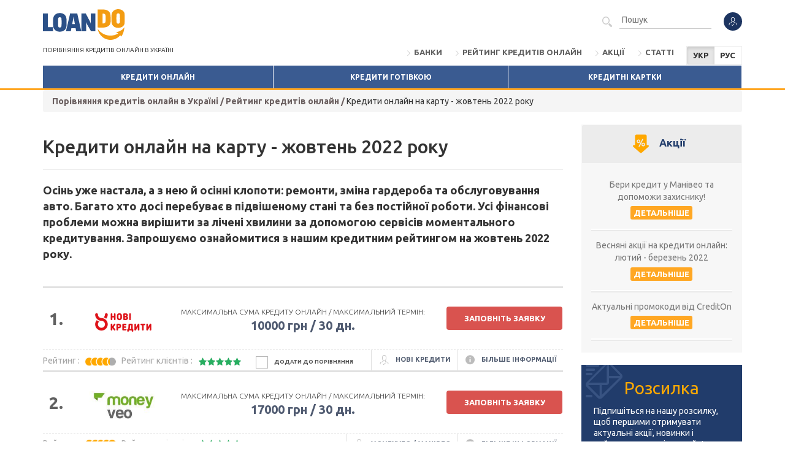

--- FILE ---
content_type: text/html; charset=UTF-8
request_url: https://loando.ua/ranking/krediti-onlajn-na-kartu-zhovten-2022-roku
body_size: 13002
content:
<!DOCTYPE html>
<html lang="uk">
<head>
<!-- Google Tag Manager --><script>(function (w, d, s, l, i) {
                w[l] = w[l] || [];
                w[l].push({
                    'gtm.start':
                        new Date().getTime(), event: 'gtm.js'
                });
                var f = d.getElementsByTagName(s)[0],
                    j = d.createElement(s), dl = l != 'dataLayer' ? '&l=' + l : '';
                j.async = true;
                j.src =
                    'https://www.googletagmanager.com/gtm.js?id=' + i + dl;
                f.parentNode.insertBefore(j, f);
            })(window, document, 'script', 'dataLayer', 'GTM-KSWSRSX');</script><!-- End Google Tag Manager --><meta charset="UTF-8">
<title>Кредити онлайн на картку - найкращі МФО жовтень 2022</title>
<meta name="description" content="Шукаєте пропозиції отримання кредиту на картку онлайн? Ми описали найкращі фірми для отримання кредиту в жовтні 2022 року.">
<meta name="robots" content="noodp">
<meta property="og:locale" content="website">
<meta property="og:title" content="Кредити онлайн на картку - найкращі МФО жовтень 2022">
<meta property="og:url" content="https://loando.ua/ranking/krediti-onlajn-na-kartu-zhovten-2022-roku">
<meta property="og:description" content="Шукаєте пропозиції отримання кредиту на картку онлайн? Ми описали найкращі фірми для отримання кредиту в жовтні 2022 року.">
<meta property="og:image" content="https://loando.ua/img/loando_logo.png">
<link href="/css/bootstrap/css/bootstrap.min.css" media="screen" rel="stylesheet" type="text/css">
<link href="https://loando.ua/ranking/krediti-onlajn-na-kartu-zhovten-2022-roku" rel="canonical">
<link href="https://loando.ua/ranking/krediti-onlajn-na-kartu-zhovten-2022-roku" hreflang="uk" rel="alternate">
<link href="https://loando.ua/ru/ranking/kredity-onlajn-na-kartu-oktyabr-2022-goda" rel="alternate">
<link href="/css/style.css?1710321055" media="screen" rel="stylesheet" type="text/css">
<link href="/css/fontello-8afa9701/css/fontello.css" media="screen" rel="stylesheet" type="text/css">
<link href="/css/fontawesome/fontawesome.all.min.css" media="screen" rel="stylesheet" type="text/css">
<link href="https://fonts.googleapis.com/css?family=Ubuntu:400,600,700,700italic,500,500italic,400italic,300italic,300&amp;subset=latin,latin-ext&amp;display=swap" media="screen" rel="stylesheet" type="text/css">
<meta name="viewport" content="width=device-width, initial-scale=1">
<meta name="yandex-verification" content="d329fe50e97907fc">
<link rel="manifest" href="/manifest.json">
<meta name="theme-color" content="#FFA723">
<!-- iOS --><meta name="apple-mobile-web-app-capable" content="yes">
<meta name="apple-mobile-web-app-status-bar-style" content="#FFA723">
<meta name="apple-mobile-web-app-title" content="Loando.pl">
<link rel="apple-touch-icon" href="/img/pwa/loando.png">
</head>
<body class="m-default c-rankings a-show locale-uk ">

<!-- Google Tag Manager (noscript) -->
<noscript>
    <iframe src="https://www.googletagmanager.com/ns.html?id=GTM-KSWSRSX" height="0" width="0" style="display:none;visibility:hidden"></iframe>
</noscript>
<!-- End Google Tag Manager (noscript) -->

<header class="header"><div class="container">
        <div class="navbar-header">
            <button type="button" class="navbar-toggle collapsed" data-toggle="collapse" data-target=".navbar-collapse">
                <span class="sr-only">Menu</span><span class="icon-bar"></span><span class="icon-bar"></span><span class="icon-bar"></span></button>

            <div class="visible-sm visible-md">
                <nav class="dropdown navbar-user"><a href="/user/login" data-toggle="modal" data-target="#modal" class="dropdown-toggle" title="Увійти" rel="nofollow">
                            <i class="icon-social"></i>
                        </a>
                                    </nav><form method="get" class="navbar-form navbar-right" action="/poshuk">
                        <button type="submit" class="hidden-xs"><i class="icon-magnifier-tool"></i></button>
                        <input type="text" name="q" placeholder="Пошук">
</form>
                            </div>
                        <div class="site-logo">
                    <a href="/" class="site-logo">
                        <img src="/img/logo-loando-2021.svg" alt="Кредити онлайн – порівняння" loading="lazy"></a>

                <p class="site-title">Порівняння кредитів онлайн в Україні            </p>
        </div>

    </div>
    <div class="collapse navbar-collapse">
        <div class="col-xs-12 visible-xs float-none">

            <nav class="dropdown navbar-user"><a href="/user/login" data-toggle="modal" data-target="#modal" class="dropdown-toggle" title="Увійти" rel="nofollow">
                        <i class="icon-social"></i>
                    </a>
                            </nav><form method="get" class="navbar-form navbar-right" action="/poshuk">
                    <button type="submit" class="hidden-xs"><i class="icon-magnifier-tool"></i></button>
                    <input type="text" name="q" placeholder="Пошук">
</form>
                    </div>

        <div class="col-lg-9 visible-lg form-search">
            <nav class="dropdown navbar-user"><a href="/user/login" data-toggle="modal" data-target="#modal" class="dropdown-toggle" title="Увійти" rel="nofollow">
                        <i class="icon-social"></i>
                    </a>
                            </nav><form method="get" class="navbar-form navbar-right" action="/poshuk">
                    <button type="submit" class="hidden-xs"><i class="icon-magnifier-tool"></i></button>
                    <input type="text" name="q" placeholder="Пошук">
</form>
            
		</div>
				<div class="btn-group langSwitch">
			<span class="btn btn-sm btn-default active">УКР</span>
			<a href="https://loando.ua/ru/ranking/kredity-onlajn-na-kartu-oktyabr-2022-goda" target="_self" class="btn btn-sm btn-default">РУС</a>
		</div>
		

        <ul class="nav navbar-nav navbar-right">
<li>
        <a href="/banky">Банки</a>
    </li>
    <li>
        <a href="/rejtynh">Рейтинг кредитів онлайн</a>
    </li>
    <li>
        <a href="/blog/akcii">Акції</a>
    </li>
    <li>
        <a href="/blog/stati">Статті</a>
    </li>
</ul>
</div>
    <div>
        <nav id="menu"><ul class="nav nav-justified">
<li>
        <a href="/">Кредити онлайн</a>
    </li>
    <li>
        <a href="/krediti-gotivkoyu">Кредити готівкою</a>
    </li>
    <li>
        <a href="/kredytnikartky">Кредитні картки</a>
    </li>
</ul></nav>
</div>
    </div>
</header><div class="container">
    <div class="breadcrumb hidden-xs hidden-sm" itemscope itemtype="http://schema.org/BreadcrumbList">
<span itemprop="itemListElement" itemscope itemtype="http://schema.org/ListItem"><a itemprop="item" href="/"><span itemprop="name">Порівняння кредитів онлайн в Україні</span><meta itemprop="position" content="1"></a> / </span><span itemprop="itemListElement" itemscope itemtype="http://schema.org/ListItem"><a itemprop="item" href="/rejtynh"><span itemprop="name">Рейтинг кредитів онлайн</span><meta itemprop="position" content="2"></a> / </span>Кредити онлайн на карту - жовтень 2022 року</div>
</div>

<div class="container" id="content">

    
    <noscript>
        <div class="alert alert-danger">У Вас відключений Javascript. Для повноцінного функціонування сайту необхідно увімкнути JavaScript.</div>
    </noscript>

    
<div class="row" itemscope itemtype="http://schema.org/ItemList">
    <link itemprop="itemListOrder" href="http://schema.org/ItemListOrderDescending">
<div class="col-md-8 col-lg-9">


        
        <h1 class="h2" itemprop="name">
            Кредити онлайн на карту - жовтень 2022 року        </h1>

        <hr>
<div class="entry-intro">Осінь уже настала, а з нею й осінні клопоти: ремонти, зміна гардероба та обслуговування авто. Багато хто досі перебуває в підвішеному стані та без постійної роботи. Усі фінансові проблеми можна вирішити за лічені хвилини за допомогою сервісів моментального кредитування. Запрошуємо ознайомитися з нашим кредитним рейтингом на жовтень 2022 року.</div>
        
                    <div class="ranking-loans" data-place="ranking">
                                    <div class="loan" itemprop="itemListElement" itemscope itemtype="http://schema.org/ListItem">
                        <link itemprop="additionalType" href="http://schema.org/Product">
<div class="row text-center">
                            <div class="col-md-1 col-sm-3 col-xs-6">
                                <span class="big bold" itemprop="position">1.</span>
                            </div>
                            <div class="col-md-2 col-sm-3 col-xs-6 loan-logo">
                                <a href="/krediti-onlajn/novi-krediti" title="Нові Кредити"><img src="/media/2021/12/z2/novikredyty-com-ua-kopiya-1640016256.png" alt="Нові Кредити відгуки" loading="lazy"></a>                            </div>
                                                            <div class="col-md-6 col-sm-12 col-xs-12">
                                    <small>Максимальна сума кредиту онлайн                                        / Максимальний термін:</small>
                                    <strong>10000 грн                                        / 30 дн.</strong>
                                </div>
                                                        <div class="col-md-3 col-sm-12 col-xs-12" parent="true">
                                <span class="btn btn-danger btn-block btn-md" data-href="/out/novi-krediti/hdr" data-target="_blank">Заповнiть заявку</span>
                            </div>
                        </div>
                        <div class="loan-more hidden-xs">
                            <a data-toggle="collapse" data-target="#firm76details"><i class="icon-info-button"></i> Більше інформації                            </a>

                            <a itemprop="url" href="/krediti-onlajn/novi-krediti"><i class="icon-social"></i> Нові Кредити                            </a>

                            Рейтинг                            : <div class="rating rating-circle">
<div class="rating-base">
<i class="icon-star-empty"></i><i class="icon-star-empty"></i><i class="icon-star-empty"></i><i class="icon-star-empty"></i><i class="icon-star-empty"></i>
</div>
<div class="rating-rating" style="width: 80%">
<i class="icon-star"></i><i class="icon-star"></i><i class="icon-star"></i><i class="icon-star"></i><i class="icon-star"></i>
</div>
</div>                            Рейтинг клієнтів                            : <div class="rating">
<div class="rating-base">
<i class="icon-star-empty"></i><i class="icon-star-empty"></i><i class="icon-star-empty"></i><i class="icon-star-empty"></i><i class="icon-star-empty"></i>
</div>
<div class="rating-rating" style="width: 95%">
<i class="icon-star"></i><i class="icon-star"></i><i class="icon-star"></i><i class="icon-star"></i><i class="icon-star"></i>
</div>
</div>
                            <div class="compare text-center" data-id="76" data-type="firms" data-name="Нові Кредити">
<span class="checkbox"><i class="icon-check"></i></span>Додати до порівняння</div>                        </div>
                        <div class="loan-more visible-xs">
                            <a href="/krediti-onlajn/novi-krediti" class="text-center"><i class="icon-social"></i> Нові Кредити відгуки                            </a>
                            <a data-toggle="collapse" class="text-center more" data-target="#firm76details"><i class="icon-info-button"></i> Більше інформації                            </a>
                        </div>

                        <div id="firm76details" class="collapse">
                            <div class="loan-details">
                                                                    <h3 class="h4" itemprop="name">Нові Кредити</h3>
                                    <div itemprop="description"></div>
                                    <hr>
<div class="row">

                                    <div class="col-md-4">

                                        <h4 class="h5">Контактні дані:</h4>
                                        <p>Товариство з обмеженою відповідальністю "Фінансова Компанія “Нові Кредити"</p>
                                        <p>
                                            вул. Митрополита Андрея Шептицького, 4-а,                                            <br>02002 Київ                                        </p>
                                        <p parent="true">
                                            e-mail: <a href="mailto:info@novikredyty.com.ua" class="bold text-warning">info@novikredyty.com.ua</a> <br>
                                            телефон: <a href="tel:0%20800%20301%20008" class="bold text-warning">0 800 301 008</a> <br>
                                            www: <span class="bold text-warning" data-href="/out/novi-krediti/fly">novikredyty.com.ua</span>
                                        </p>

                                    </div>
                                    <div class="col-md-4">

                                        <h4 class="h5">Переваги:</h4>
                                        <ul class="list-unstyled list-icons mb">
<li>
<i class="text-success icon-check"></i> Миттєве оформлення позики.</li>
                                                                                            <li>
<i class="text-success icon-check"></i> Процентна ставка — 1,99%</li>
                                                                                    </ul>
<h4 class="h5">Недоліки:</h4>
                                        <ul class="list-unstyled list-icons">
<li>
<i class="text-danger icon-delete"></i> Відсутність кредитів готівкою.</li>
                                                                                            <li>
<i class="text-danger icon-delete"></i> Обов'язкове підключення до інтернету.</li>
                                                                                    </ul>
</div>
                                                                            <div class="col-md-4">
                                            <h4 class="h5">Приклад кредиту онлайн:</h4>
                                            <span>Для отримання суми 1000 грн. на період 7 дн. загальна вартість кредиту дорівнює 139 грн.,річна процентна ставка становить  %. Загальна сума до сплати 1139 грн.</span>
                                        </div>
                                                                    </div>
                            </div>
                        </div>
                    </div>
                                    <div class="loan" itemprop="itemListElement" itemscope itemtype="http://schema.org/ListItem">
                        <link itemprop="additionalType" href="http://schema.org/Product">
<div class="row text-center">
                            <div class="col-md-1 col-sm-3 col-xs-6">
                                <span class="big bold" itemprop="position">2.</span>
                            </div>
                            <div class="col-md-2 col-sm-3 col-xs-6 loan-logo">
                                <a href="/krediti-onlajn/moneyveo" title="Moneyveo / Mанівео"><img src="/media/2018/05/z2/moneyveo2-1527248892.jpeg" alt="Moneyveo / Mанівео відгуки" loading="lazy"></a>                            </div>
                                                            <div class="col-md-6 col-sm-12 col-xs-12">
                                    <small>Максимальна сума кредиту онлайн                                        / Максимальний термін:</small>
                                    <strong>17000 грн                                        / 30 дн.</strong>
                                </div>
                                                        <div class="col-md-3 col-sm-12 col-xs-12" parent="true">
                                <span class="btn btn-danger btn-block btn-md" data-href="/out/moneyveo/hdr" data-target="_blank">Заповнiть заявку</span>
                            </div>
                        </div>
                        <div class="loan-more hidden-xs">
                            <a data-toggle="collapse" data-target="#firm5details"><i class="icon-info-button"></i> Більше інформації                            </a>

                            <a itemprop="url" href="/krediti-onlajn/moneyveo"><i class="icon-social"></i> Moneyveo / Mанівео                            </a>

                            Рейтинг                            : <div class="rating rating-circle">
<div class="rating-base">
<i class="icon-star-empty"></i><i class="icon-star-empty"></i><i class="icon-star-empty"></i><i class="icon-star-empty"></i><i class="icon-star-empty"></i>
</div>
<div class="rating-rating" style="width: 99%">
<i class="icon-star"></i><i class="icon-star"></i><i class="icon-star"></i><i class="icon-star"></i><i class="icon-star"></i>
</div>
</div>                            Рейтинг клієнтів                            : <div class="rating">
<div class="rating-base">
<i class="icon-star-empty"></i><i class="icon-star-empty"></i><i class="icon-star-empty"></i><i class="icon-star-empty"></i><i class="icon-star-empty"></i>
</div>
<div class="rating-rating" style="width: 98%">
<i class="icon-star"></i><i class="icon-star"></i><i class="icon-star"></i><i class="icon-star"></i><i class="icon-star"></i>
</div>
</div>
                            <div class="compare text-center" data-id="5" data-type="firms" data-name="Moneyveo / Mанівео">
<span class="checkbox"><i class="icon-check"></i></span>Додати до порівняння</div>                        </div>
                        <div class="loan-more visible-xs">
                            <a href="/krediti-onlajn/moneyveo" class="text-center"><i class="icon-social"></i> Moneyveo / Mанівео відгуки                            </a>
                            <a data-toggle="collapse" class="text-center more" data-target="#firm5details"><i class="icon-info-button"></i> Більше інформації                            </a>
                        </div>

                        <div id="firm5details" class="collapse">
                            <div class="loan-details">
                                                                    <h3 class="h4" itemprop="name">Moneyveo / Mанівео</h3>
                                    <div itemprop="description"></div>
                                    <hr>
<div class="row">

                                    <div class="col-md-4">

                                        <h4 class="h5">Контактні дані:</h4>
                                        <p>Товариство з обмеженою відповідальністю «МАНІВЕО ШВИДКА ФІНАНСОВА ДОПОМОГА»</p>
                                        <p>
                                            Лейпцизька 15 Б, поверх перший                                            <br>01015 Київ                                        </p>
                                        <p parent="true">
                                            e-mail: <a href="mailto:support@moneyveo.ua" class="bold text-warning">support@moneyveo.ua</a> <br>
                                            телефон: <a href="tel:0%20800%2021%209393" class="bold text-warning">0 800 21 9393</a> <br>
                                            www: <span class="bold text-warning" data-href="/out/moneyveo/fly">moneyveo.ua</span>
                                        </p>

                                    </div>
                                    <div class="col-md-4">

                                        <h4 class="h5">Переваги:</h4>
                                        <ul class="list-unstyled list-icons mb">
<li>
<i class="text-success icon-check"></i> Миттєве оформлення позики.</li>
                                                                                            <li>
<i class="text-success icon-check"></i> Оптимальна відсоткова ставка.</li>
                                                                                    </ul>
<h4 class="h5">Недоліки:</h4>
                                        <ul class="list-unstyled list-icons">
<li>
<i class="text-danger icon-delete"></i> Без доступу до інтернету неможливо отримати позику.</li>
                                                                                    </ul>
</div>
                                                                            <div class="col-md-4">
                                            <h4 class="h5">Приклад кредиту онлайн:</h4>
                                            <span>Перший кредит онлайн без відсотків, сума 0 грн., річна процентна ставка 0 %, до оплати 100 грн. Наступний кредит на суму 100 грн. на період 7 дн.. Загальна вартість кредиту 12 грн., річна процентна ставка  %. Загальна сума до оплати 112 грн.</span>
                                        </div>
                                                                    </div>
                            </div>
                        </div>
                    </div>
                                    <div class="loan" itemprop="itemListElement" itemscope itemtype="http://schema.org/ListItem">
                        <link itemprop="additionalType" href="http://schema.org/Product">
<div class="row text-center">
                            <div class="col-md-1 col-sm-3 col-xs-6">
                                <span class="big bold" itemprop="position">3.</span>
                            </div>
                            <div class="col-md-2 col-sm-3 col-xs-6 loan-logo">
                                <a href="/krediti-onlajn/dodam" title="Кредит Додам"><img src="/media/2022/10/z2/original-1664888923.png" alt="Кредит Додам відгуки" loading="lazy"></a>                            </div>
                                                            <div class="col-md-6 col-sm-12 col-xs-12">
                                    <small>Максимальна сума кредиту онлайн                                        / Максимальний термін:</small>
                                    <strong>25000 грн                                        / 30 дн.</strong>
                                </div>
                                                        <div class="col-md-3 col-sm-12 col-xs-12" parent="true">
                                <span class="btn btn-danger btn-block btn-md" data-href="/out/dodam/hdr" data-target="_blank">Заповнiть заявку</span>
                            </div>
                        </div>
                        <div class="loan-more hidden-xs">
                            <a data-toggle="collapse" data-target="#firm87details"><i class="icon-info-button"></i> Більше інформації                            </a>

                            <a itemprop="url" href="/krediti-onlajn/dodam"><i class="icon-social"></i> Кредит Додам                            </a>

                            Рейтинг                            : <div class="rating rating-circle">
<div class="rating-base">
<i class="icon-star-empty"></i><i class="icon-star-empty"></i><i class="icon-star-empty"></i><i class="icon-star-empty"></i><i class="icon-star-empty"></i>
</div>
<div class="rating-rating" style="width: 95%">
<i class="icon-star"></i><i class="icon-star"></i><i class="icon-star"></i><i class="icon-star"></i><i class="icon-star"></i>
</div>
</div>                            Рейтинг клієнтів                            : <div class="rating">
<div class="rating-base">
<i class="icon-star-empty"></i><i class="icon-star-empty"></i><i class="icon-star-empty"></i><i class="icon-star-empty"></i><i class="icon-star-empty"></i>
</div>
<div class="rating-rating" style="width: 0%">
<i class="icon-star"></i><i class="icon-star"></i><i class="icon-star"></i><i class="icon-star"></i><i class="icon-star"></i>
</div>
</div>
                            <div class="compare text-center" data-id="87" data-type="firms" data-name="Кредит Додам">
<span class="checkbox"><i class="icon-check"></i></span>Додати до порівняння</div>                        </div>
                        <div class="loan-more visible-xs">
                            <a href="/krediti-onlajn/dodam" class="text-center"><i class="icon-social"></i> Кредит Додам відгуки                            </a>
                            <a data-toggle="collapse" class="text-center more" data-target="#firm87details"><i class="icon-info-button"></i> Більше інформації                            </a>
                        </div>

                        <div id="firm87details" class="collapse">
                            <div class="loan-details">
                                                                <div class="row">

                                    <div class="col-md-4">

                                        <h4 class="h5">Контактні дані:</h4>
                                        <p>ФІНАНСОВА КОМПАНІЯ «ВІВА КАПІТАЛ"</p>
                                        <p>
                                            вул. Таранця буд. 20. (код території за КОАТУУ 7125710100)                                            <br>20603, Черкаська область, Звенигородський район, м. Шпола,                                        </p>
                                        <p parent="true">
                                            e-mail: <a href="mailto:support@dodam.com.ua" class="bold text-warning">support@dodam.com.ua</a> <br>
                                            телефон: <a href="tel:0%20800%2030%2053%2053" class="bold text-warning">0 800 30 53 53</a> <br>
                                            www: <span class="bold text-warning" data-href="/out/dodam/fly">dodam.com.ua</span>
                                        </p>

                                    </div>
                                    <div class="col-md-4">

                                        <h4 class="h5">Переваги:</h4>
                                        <ul class="list-unstyled list-icons mb">
<li>
<i class="text-success icon-check"></i> Перший кредит для нових клієнтів – під 0,01%.</li>
                                                                                            <li>
<i class="text-success icon-check"></i> Постійні промокоди для клієнтів.</li>
                                                                                    </ul>
<h4 class="h5">Недоліки:</h4>
                                        <ul class="list-unstyled list-icons">
<li>
<i class="text-danger icon-delete"></i> Немає стаціонарних відділень.</li>
                                                                                            <li>
<i class="text-danger icon-delete"></i> За першого звернення можна отримати лише 6000 гривень на 15 днів.</li>
                                                                                    </ul>
</div>
                                                                            <div class="col-md-4">
                                            <h4 class="h5">Приклад кредиту онлайн:</h4>
                                            <span>Перший кредит онлайн без відсотків, сума 0 грн., річна процентна ставка 0 %, до оплати 100 грн. Наступний кредит на суму 100 грн. на період 7 дн.. Загальна вартість кредиту 14 грн., річна процентна ставка  %. Загальна сума до оплати 114 грн.</span>
                                        </div>
                                                                    </div>
                            </div>
                        </div>
                    </div>
                                    <div class="loan" itemprop="itemListElement" itemscope itemtype="http://schema.org/ListItem">
                        <link itemprop="additionalType" href="http://schema.org/Product">
<div class="row text-center">
                            <div class="col-md-1 col-sm-3 col-xs-6">
                                <span class="big bold" itemprop="position">4.</span>
                            </div>
                            <div class="col-md-2 col-sm-3 col-xs-6 loan-logo">
                                <a href="/krediti-onlajn/kachay" title="Качай гроші"><img src="/media/2018/08/z2/logo-kachaygroshi-1533393556.png" alt="Качай гроші відгуки" loading="lazy"></a>                            </div>
                                                            <div class="col-md-6 col-sm-12 col-xs-12">
                                    <small>Максимальна сума кредиту онлайн                                        / Максимальний термін:</small>
                                    <strong>5000 грн                                        / 30 дн.</strong>
                                </div>
                                                        <div class="col-md-3 col-sm-12 col-xs-12" parent="true">
                                <span class="btn btn-danger btn-block btn-md" data-href="/out/kachay/hdr" data-target="_blank">Заповнiть заявку</span>
                            </div>
                        </div>
                        <div class="loan-more hidden-xs">
                            <a data-toggle="collapse" data-target="#firm40details"><i class="icon-info-button"></i> Більше інформації                            </a>

                            <a itemprop="url" href="/krediti-onlajn/kachay"><i class="icon-social"></i> Качай гроші                            </a>

                            Рейтинг                            : <div class="rating rating-circle">
<div class="rating-base">
<i class="icon-star-empty"></i><i class="icon-star-empty"></i><i class="icon-star-empty"></i><i class="icon-star-empty"></i><i class="icon-star-empty"></i>
</div>
<div class="rating-rating" style="width: 85%">
<i class="icon-star"></i><i class="icon-star"></i><i class="icon-star"></i><i class="icon-star"></i><i class="icon-star"></i>
</div>
</div>                            Рейтинг клієнтів                            : <div class="rating">
<div class="rating-base">
<i class="icon-star-empty"></i><i class="icon-star-empty"></i><i class="icon-star-empty"></i><i class="icon-star-empty"></i><i class="icon-star-empty"></i>
</div>
<div class="rating-rating" style="width: 96%">
<i class="icon-star"></i><i class="icon-star"></i><i class="icon-star"></i><i class="icon-star"></i><i class="icon-star"></i>
</div>
</div>
                            <div class="compare text-center" data-id="40" data-type="firms" data-name="Качай гроші">
<span class="checkbox"><i class="icon-check"></i></span>Додати до порівняння</div>                        </div>
                        <div class="loan-more visible-xs">
                            <a href="/krediti-onlajn/kachay" class="text-center"><i class="icon-social"></i> Качай гроші відгуки                            </a>
                            <a data-toggle="collapse" class="text-center more" data-target="#firm40details"><i class="icon-info-button"></i> Більше інформації                            </a>
                        </div>

                        <div id="firm40details" class="collapse">
                            <div class="loan-details">
                                                                    <h3 class="h4" itemprop="name">Качай гроші</h3>
                                    <div itemprop="description"></div>
                                    <hr>
<div class="row">

                                    <div class="col-md-4">

                                        <h4 class="h5">Контактні дані:</h4>
                                        <p>ТОВ «КАЧАЙ ГРОШІ»</p>
                                        <p>
                                            Володимирська 101 А                                            <br>01133 Київ                                        </p>
                                        <p parent="true">
                                            e-mail: <a href="mailto:info@kachay.com.ua" class="bold text-warning">info@kachay.com.ua</a> <br>
                                            телефон: <a href="tel:(044)%20337%2067%2027" class="bold text-warning">(044) 337 67 27</a> <br>
                                            www: <span class="bold text-warning" data-href="/out/kachay/fly">kachay.com.ua</span>
                                        </p>

                                    </div>
                                    <div class="col-md-4">

                                        <h4 class="h5">Переваги:</h4>
                                        <ul class="list-unstyled list-icons mb">
<li>
<i class="text-success icon-check"></i> Оформити кредит можна 24/7.</li>
                                                                                            <li>
<i class="text-success icon-check"></i> Можливість пролонгації та дострокового погашення.</li>
                                                                                    </ul>
<h4 class="h5">Недоліки:</h4>
                                        <ul class="list-unstyled list-icons">
<li>
<i class="text-danger icon-delete"></i> Максимальний кредитний термін — 30 днів.</li>
                                                                                    </ul>
</div>
                                                                            <div class="col-md-4">
                                            <h4 class="h5">Приклад кредиту онлайн:</h4>
                                            <span>Перший кредит онлайн без відсотків, сума 0 грн., річна процентна ставка 0 %, до оплати 500 грн. Наступний кредит на суму 500 грн. на період 7 дн.. Загальна вартість кредиту 42 грн., річна процентна ставка  %. Загальна сума до оплати 542 грн.</span>
                                        </div>
                                                                    </div>
                            </div>
                        </div>
                    </div>
                                    <div class="loan" itemprop="itemListElement" itemscope itemtype="http://schema.org/ListItem">
                        <link itemprop="additionalType" href="http://schema.org/Product">
<div class="row text-center">
                            <div class="col-md-1 col-sm-3 col-xs-6">
                                <span class="big bold" itemprop="position">5.</span>
                            </div>
                            <div class="col-md-2 col-sm-3 col-xs-6 loan-logo">
                                <a href="/krediti-onlajn/credit7" title="Credit7 / Кредит 7"><img src="/media/2019/12/z2/credit7-1577704916.png" alt="Credit7 / Кредит 7 відгуки" loading="lazy"></a>                            </div>
                                                            <div class="col-md-6 col-sm-12 col-xs-12">
                                    <small>Максимальна сума кредиту онлайн                                        / Максимальний термін:</small>
                                    <strong>15000 грн                                        / 30 дн.</strong>
                                </div>
                                                        <div class="col-md-3 col-sm-12 col-xs-12" parent="true">
                                <span class="btn btn-danger btn-block btn-md" data-href="/out/credit7/hdr" data-target="_blank">Заповнiть заявку</span>
                            </div>
                        </div>
                        <div class="loan-more hidden-xs">
                            <a data-toggle="collapse" data-target="#firm68details"><i class="icon-info-button"></i> Більше інформації                            </a>

                            <a itemprop="url" href="/krediti-onlajn/credit7"><i class="icon-social"></i> Credit7 / Кредит 7                            </a>

                            Рейтинг                            : <div class="rating rating-circle">
<div class="rating-base">
<i class="icon-star-empty"></i><i class="icon-star-empty"></i><i class="icon-star-empty"></i><i class="icon-star-empty"></i><i class="icon-star-empty"></i>
</div>
<div class="rating-rating" style="width: 92%">
<i class="icon-star"></i><i class="icon-star"></i><i class="icon-star"></i><i class="icon-star"></i><i class="icon-star"></i>
</div>
</div>                            Рейтинг клієнтів                            : <div class="rating">
<div class="rating-base">
<i class="icon-star-empty"></i><i class="icon-star-empty"></i><i class="icon-star-empty"></i><i class="icon-star-empty"></i><i class="icon-star-empty"></i>
</div>
<div class="rating-rating" style="width: 95%">
<i class="icon-star"></i><i class="icon-star"></i><i class="icon-star"></i><i class="icon-star"></i><i class="icon-star"></i>
</div>
</div>
                            <div class="compare text-center" data-id="68" data-type="firms" data-name="Credit7 / Кредит 7">
<span class="checkbox"><i class="icon-check"></i></span>Додати до порівняння</div>                        </div>
                        <div class="loan-more visible-xs">
                            <a href="/krediti-onlajn/credit7" class="text-center"><i class="icon-social"></i> Credit7 / Кредит 7 відгуки                            </a>
                            <a data-toggle="collapse" class="text-center more" data-target="#firm68details"><i class="icon-info-button"></i> Більше інформації                            </a>
                        </div>

                        <div id="firm68details" class="collapse">
                            <div class="loan-details">
                                                                    <h3 class="h4" itemprop="name">Credit7 / Кредит 7</h3>
                                    <div itemprop="description"></div>
                                    <hr>
<div class="row">

                                    <div class="col-md-4">

                                        <h4 class="h5">Контактні дані:</h4>
                                        <p>ТОВ "ЛІНЕУРА УКРАЇНА"</p>
                                        <p>
                                            БАГГОВУТИВСЬКА 23                                            <br>04107 Київ                                        </p>
                                        <p parent="true">
                                            e-mail: <a href="mailto:info@credit7.ua" class="bold text-warning">info@credit7.ua</a> <br>
                                            телефон: <a href="tel:0%20800%2033%2007%2033" class="bold text-warning">0 800 33 07 33</a> <br>
                                            www: <span class="bold text-warning" data-href="/out/credit7/fly">credit7.ua</span>
                                        </p>

                                    </div>
                                    <div class="col-md-4">

                                        <h4 class="h5">Переваги:</h4>
                                        <ul class="list-unstyled list-icons mb">
<li>
<i class="text-success icon-check"></i> Можливість взяти кредит з поганою кредитною історією.</li>
                                                                                            <li>
<i class="text-success icon-check"></i> Швидка відповідь на заявку.</li>
                                                                                    </ul>
<h4 class="h5">Недоліки:</h4>
                                        <ul class="list-unstyled list-icons">
<li>
<i class="text-danger icon-delete"></i> Максимально можна оформити 7 000 гривень.</li>
                                                                                            <li>
<i class="text-danger icon-delete"></i> Відсутність стаціонарних відділень.</li>
                                                                                    </ul>
</div>
                                                                            <div class="col-md-4">
                                            <h4 class="h5">Приклад кредиту онлайн:</h4>
                                            <span>Перший кредит онлайн без відсотків, сума 0 грн., річна процентна ставка 0 %, до оплати 600 грн. Наступний кредит на суму 600 грн. на період 7 дн.. Загальна вартість кредиту 84 грн., річна процентна ставка  %. Загальна сума до оплати 684 грн.</span>
                                        </div>
                                                                    </div>
                            </div>
                        </div>
                    </div>
                                    <div class="loan" itemprop="itemListElement" itemscope itemtype="http://schema.org/ListItem">
                        <link itemprop="additionalType" href="http://schema.org/Product">
<div class="row text-center">
                            <div class="col-md-1 col-sm-3 col-xs-6">
                                <span class="big bold" itemprop="position">6.</span>
                            </div>
                            <div class="col-md-2 col-sm-3 col-xs-6 loan-logo">
                                <a href="/krediti-onlajn/money4you" title="Money4you / Маніфою"><img src="/media/2020/10/z2/logo-m4u-1602847595.png" alt="Money4you / Маніфою відгуки" loading="lazy"></a>                            </div>
                                                            <div class="col-md-6 col-sm-12 col-xs-12">
                                    <small>Максимальна сума кредиту онлайн                                        / Максимальний термін:</small>
                                    <strong>5000 грн                                        / 30 дн.</strong>
                                </div>
                                                        <div class="col-md-3 col-sm-12 col-xs-12" parent="true">
                                <span class="btn btn-danger btn-block btn-md" data-href="/out/money4you/hdr" data-target="_blank">Заповнiть заявку</span>
                            </div>
                        </div>
                        <div class="loan-more hidden-xs">
                            <a data-toggle="collapse" data-target="#firm72details"><i class="icon-info-button"></i> Більше інформації                            </a>

                            <a itemprop="url" href="/krediti-onlajn/money4you"><i class="icon-social"></i> Money4you / Маніфою                            </a>

                            Рейтинг                            : <div class="rating rating-circle">
<div class="rating-base">
<i class="icon-star-empty"></i><i class="icon-star-empty"></i><i class="icon-star-empty"></i><i class="icon-star-empty"></i><i class="icon-star-empty"></i>
</div>
<div class="rating-rating" style="width: 96%">
<i class="icon-star"></i><i class="icon-star"></i><i class="icon-star"></i><i class="icon-star"></i><i class="icon-star"></i>
</div>
</div>                            Рейтинг клієнтів                            : <div class="rating">
<div class="rating-base">
<i class="icon-star-empty"></i><i class="icon-star-empty"></i><i class="icon-star-empty"></i><i class="icon-star-empty"></i><i class="icon-star-empty"></i>
</div>
<div class="rating-rating" style="width: 95%">
<i class="icon-star"></i><i class="icon-star"></i><i class="icon-star"></i><i class="icon-star"></i><i class="icon-star"></i>
</div>
</div>
                            <div class="compare text-center" data-id="72" data-type="firms" data-name="Money4you / Маніфою">
<span class="checkbox"><i class="icon-check"></i></span>Додати до порівняння</div>                        </div>
                        <div class="loan-more visible-xs">
                            <a href="/krediti-onlajn/money4you" class="text-center"><i class="icon-social"></i> Money4you / Маніфою відгуки                            </a>
                            <a data-toggle="collapse" class="text-center more" data-target="#firm72details"><i class="icon-info-button"></i> Більше інформації                            </a>
                        </div>

                        <div id="firm72details" class="collapse">
                            <div class="loan-details">
                                                                    <h3 class="h4" itemprop="name">Money4you / Маніфою</h3>
                                    <div itemprop="description"></div>
                                    <hr>
<div class="row">

                                    <div class="col-md-4">

                                        <h4 class="h5">Контактні дані:</h4>
                                        <p>ТОВАРИСТВО З ОБМЕЖЕНОЮ ВІДПОВІДАЛЬНІСТЮ "МАНІФОЮ"</p>
                                        <p>
                                            Казимира Малевича 87                                            <br>03150 Київ                                        </p>
                                        <p parent="true">
                                            e-mail: <a href="mailto:info@money4you.com.ua" class="bold text-warning">info@money4you.com.ua</a> <br>
                                            телефон: <a href="tel:+380%2044%20223%2093%2044" class="bold text-warning">+380 44 223 93 44</a> <br>
                                            www: <span class="bold text-warning" data-href="/out/money4you/fly">money4you.ua</span>
                                        </p>

                                    </div>
                                    <div class="col-md-4">

                                        <h4 class="h5">Переваги:</h4>
                                        <ul class="list-unstyled list-icons mb">
<li>
<i class="text-success icon-check"></i> Перший кредит за акційною ставкою 0,01% на добу.</li>
                                                                                            <li>
<i class="text-success icon-check"></i> Низькі вимоги до позичальників.</li>
                                                                                    </ul>
<h4 class="h5">Недоліки:</h4>
                                        <ul class="list-unstyled list-icons">
<li>
<i class="text-danger icon-delete"></i> Невелика сума першого кредиту.</li>
                                                                                            <li>
<i class="text-danger icon-delete"></i> Отримати кредит можуть тільки громадяни України.</li>
                                                                                    </ul>
</div>
                                                                            <div class="col-md-4">
                                            <h4 class="h5">Приклад кредиту онлайн:</h4>
                                            <span>Перший кредит онлайн без відсотків, сума 0 грн., річна процентна ставка 0 %, до оплати 500 грн. Наступний кредит на суму 500 грн. на період 7 дн.. Загальна вартість кредиту 70 грн., річна процентна ставка  %. Загальна сума до оплати 570 грн.</span>
                                        </div>
                                                                    </div>
                            </div>
                        </div>
                    </div>
                                    <div class="loan" itemprop="itemListElement" itemscope itemtype="http://schema.org/ListItem">
                        <link itemprop="additionalType" href="http://schema.org/Product">
<div class="row text-center">
                            <div class="col-md-1 col-sm-3 col-xs-6">
                                <span class="big bold" itemprop="position">7.</span>
                            </div>
                            <div class="col-md-2 col-sm-3 col-xs-6 loan-logo">
                                <a href="/krediti-onlajn/banana-credit" title="Banana Credit / Банана Кредит"><img src="/media/2022/01/z2/370F1FA7-8B72-424C-932C-CF7A59668722-1641983934.png" alt="Banana Credit / Банана Кредит відгуки" loading="lazy"></a>                            </div>
                                                            <div class="col-md-6 col-sm-12 col-xs-12">
                                    <small>Максимальна сума кредиту онлайн                                        / Максимальний термін:</small>
                                    <strong>15000 грн                                        / 30 дн.</strong>
                                </div>
                                                        <div class="col-md-3 col-sm-12 col-xs-12" parent="true">
                                <span class="btn btn-danger btn-block btn-md" data-href="/out/banana-credit/hdr" data-target="_blank">Заповнiть заявку</span>
                            </div>
                        </div>
                        <div class="loan-more hidden-xs">
                            <a data-toggle="collapse" data-target="#firm86details"><i class="icon-info-button"></i> Більше інформації                            </a>

                            <a itemprop="url" href="/krediti-onlajn/banana-credit"><i class="icon-social"></i> Banana Credit / Банана Кредит                            </a>

                            Рейтинг                            : <div class="rating rating-circle">
<div class="rating-base">
<i class="icon-star-empty"></i><i class="icon-star-empty"></i><i class="icon-star-empty"></i><i class="icon-star-empty"></i><i class="icon-star-empty"></i>
</div>
<div class="rating-rating" style="width: 85%">
<i class="icon-star"></i><i class="icon-star"></i><i class="icon-star"></i><i class="icon-star"></i><i class="icon-star"></i>
</div>
</div>                            Рейтинг клієнтів                            : <div class="rating">
<div class="rating-base">
<i class="icon-star-empty"></i><i class="icon-star-empty"></i><i class="icon-star-empty"></i><i class="icon-star-empty"></i><i class="icon-star-empty"></i>
</div>
<div class="rating-rating" style="width: 0%">
<i class="icon-star"></i><i class="icon-star"></i><i class="icon-star"></i><i class="icon-star"></i><i class="icon-star"></i>
</div>
</div>
                            <div class="compare text-center" data-id="86" data-type="firms" data-name="Banana Credit / Банана Кредит">
<span class="checkbox"><i class="icon-check"></i></span>Додати до порівняння</div>                        </div>
                        <div class="loan-more visible-xs">
                            <a href="/krediti-onlajn/banana-credit" class="text-center"><i class="icon-social"></i> Banana Credit / Банана Кредит відгуки                            </a>
                            <a data-toggle="collapse" class="text-center more" data-target="#firm86details"><i class="icon-info-button"></i> Більше інформації                            </a>
                        </div>

                        <div id="firm86details" class="collapse">
                            <div class="loan-details">
                                                                    <h3 class="h4" itemprop="name">Banana Credit / Банана Кредит</h3>
                                    <div itemprop="description"></div>
                                    <hr>
<div class="row">

                                    <div class="col-md-4">

                                        <h4 class="h5">Контактні дані:</h4>
                                        <p>ТОВ "ФІНАНСОВА КОМПАНІЯ" "ІНВЕСТРУМ"</p>
                                        <p>
                                            Велика Васильківська 72,                                            <br>03150, Київ.                                        </p>
                                        <p parent="true">
                                            e-mail: <a href="mailto:info@bananacredit.com.ua" class="bold text-warning">info@bananacredit.com.ua</a> <br>
                                            телефон: <a href="tel:+380674484845" class="bold text-warning">+380674484845</a> <br>
                                            www: <span class="bold text-warning" data-href="/out/banana-credit/fly">bananacredit.com.ua</span>
                                        </p>

                                    </div>
                                    <div class="col-md-4">

                                        <h4 class="h5">Переваги:</h4>
                                        <ul class="list-unstyled list-icons mb">
<li>
<i class="text-success icon-check"></i> Жодних додаткових комісій.</li>
                                                                                            <li>
<i class="text-success icon-check"></i> Мінімум документів.</li>
                                                                                    </ul>
<h4 class="h5">Недоліки:</h4>
                                        <ul class="list-unstyled list-icons">
<li>
<i class="text-danger icon-delete"></i> Висока процентна ставка — 3%.</li>
                                                                                            <li>
<i class="text-danger icon-delete"></i> Обмежена сума позики.</li>
                                                                                    </ul>
</div>
                                                                            <div class="col-md-4">
                                            <h4 class="h5">Приклад кредиту онлайн:</h4>
                                            <span>Перший кредит онлайн без відсотків, сума 0 грн., річна процентна ставка 0 %, до оплати 1000 грн. Наступний кредит на суму 1000 грн. на період 7 дн.. Загальна вартість кредиту 175 грн., річна процентна ставка  %. Загальна сума до оплати 1175 грн.</span>
                                        </div>
                                                                    </div>
                            </div>
                        </div>
                    </div>
                                    <div class="loan" itemprop="itemListElement" itemscope itemtype="http://schema.org/ListItem">
                        <link itemprop="additionalType" href="http://schema.org/Product">
<div class="row text-center">
                            <div class="col-md-1 col-sm-3 col-xs-6">
                                <span class="big bold" itemprop="position">8.</span>
                            </div>
                            <div class="col-md-2 col-sm-3 col-xs-6 loan-logo">
                                <a href="/krediti-onlajn/creditplus" title="CreditPlus / Кредит Плюс"><img src="/media/2020/12/z2/ukr-1-1606915032.png" alt="CreditPlus / Кредит Плюс відгуки" loading="lazy"></a>                            </div>
                                                            <div class="col-md-6 col-sm-12 col-xs-12">
                                    <small>Максимальна сума кредиту онлайн                                        / Максимальний термін:</small>
                                    <strong>15000 грн                                        / 30 дн.</strong>
                                </div>
                                                        <div class="col-md-3 col-sm-12 col-xs-12" parent="true">
                                <span class="btn btn-danger btn-block btn-md" data-href="/out/creditplus/hdr" data-target="_blank">Заповнiть заявку</span>
                            </div>
                        </div>
                        <div class="loan-more hidden-xs">
                            <a data-toggle="collapse" data-target="#firm9details"><i class="icon-info-button"></i> Більше інформації                            </a>

                            <a itemprop="url" href="/krediti-onlajn/creditplus"><i class="icon-social"></i> CreditPlus / Кредит Плюс                            </a>

                            Рейтинг                            : <div class="rating rating-circle">
<div class="rating-base">
<i class="icon-star-empty"></i><i class="icon-star-empty"></i><i class="icon-star-empty"></i><i class="icon-star-empty"></i><i class="icon-star-empty"></i>
</div>
<div class="rating-rating" style="width: 98%">
<i class="icon-star"></i><i class="icon-star"></i><i class="icon-star"></i><i class="icon-star"></i><i class="icon-star"></i>
</div>
</div>                            Рейтинг клієнтів                            : <div class="rating">
<div class="rating-base">
<i class="icon-star-empty"></i><i class="icon-star-empty"></i><i class="icon-star-empty"></i><i class="icon-star-empty"></i><i class="icon-star-empty"></i>
</div>
<div class="rating-rating" style="width: 91%">
<i class="icon-star"></i><i class="icon-star"></i><i class="icon-star"></i><i class="icon-star"></i><i class="icon-star"></i>
</div>
</div>
                            <div class="compare text-center" data-id="9" data-type="firms" data-name="CreditPlus / Кредит Плюс">
<span class="checkbox"><i class="icon-check"></i></span>Додати до порівняння</div>                        </div>
                        <div class="loan-more visible-xs">
                            <a href="/krediti-onlajn/creditplus" class="text-center"><i class="icon-social"></i> CreditPlus / Кредит Плюс відгуки                            </a>
                            <a data-toggle="collapse" class="text-center more" data-target="#firm9details"><i class="icon-info-button"></i> Більше інформації                            </a>
                        </div>

                        <div id="firm9details" class="collapse">
                            <div class="loan-details">
                                                                    <h3 class="h4" itemprop="name">CreditPlus / Кредит Плюс</h3>
                                    <div itemprop="description"></div>
                                    <hr>
<div class="row">

                                    <div class="col-md-4">

                                        <h4 class="h5">Контактні дані:</h4>
                                        <p>ТОВ «АВЕНТУС УКРАЇНА»</p>
                                        <p>
                                            Сурикова 3А                                            <br>03035 Київ                                        </p>
                                        <p parent="true">
                                            e-mail: <a href="mailto:info@creditplus.com.ua" class="bold text-warning">info@creditplus.com.ua</a> <br>
                                            телефон: <a href="tel:0800753363" class="bold text-warning">0800753363</a> <br>
                                            www: <span class="bold text-warning" data-href="/out/creditplus/fly">creditplus.com.ua</span>
                                        </p>

                                    </div>
                                    <div class="col-md-4">

                                        <h4 class="h5">Переваги:</h4>
                                        <ul class="list-unstyled list-icons mb">
<li>
<i class="text-success icon-check"></i> Отримати позику можуть усі кому є 18 років.</li>
                                                                                            <li>
<i class="text-success icon-check"></i> Відсутність комісії за продовження термiну кредитування.</li>
                                                                                    </ul>
<h4 class="h5">Недоліки:</h4>
                                        <ul class="list-unstyled list-icons">
<li>
<i class="text-danger icon-delete"></i> Взяти кредит можна тільки на банківську карту</li>
                                                                                            <li>
<i class="text-danger icon-delete"></i> Обов’язковий доступ до інтернету</li>
                                                                                    </ul>
</div>
                                                                            <div class="col-md-4">
                                            <h4 class="h5">Приклад кредиту онлайн:</h4>
                                            <span>Перший кредит онлайн без відсотків, сума 0 грн., річна процентна ставка 0 %, до оплати 500 грн. Наступний кредит на суму 500 грн. на період 7 дн.. Загальна вартість кредиту 67 грн., річна процентна ставка  %. Загальна сума до оплати 567 грн.</span>
                                        </div>
                                                                    </div>
                            </div>
                        </div>
                    </div>
                                    <div class="loan" itemprop="itemListElement" itemscope itemtype="http://schema.org/ListItem">
                        <link itemprop="additionalType" href="http://schema.org/Product">
<div class="row text-center">
                            <div class="col-md-1 col-sm-3 col-xs-6">
                                <span class="big bold" itemprop="position">9.</span>
                            </div>
                            <div class="col-md-2 col-sm-3 col-xs-6 loan-logo">
                                <a href="/krediti-onlajn/loany" title="Loany / Лоані"><img src="/media/2019/10/z2/loany-logo-ua-1571652187.png" alt="Loany / Лоані відгуки" loading="lazy"></a>                            </div>
                                                            <div class="col-md-6 col-sm-12 col-xs-12">
                                    <small>Максимальна сума кредиту онлайн                                        / Максимальний термін:</small>
                                    <strong>15000 грн                                        / 15 дн.</strong>
                                </div>
                                                        <div class="col-md-3 col-sm-12 col-xs-12" parent="true">
                                <span class="btn btn-danger btn-block btn-md" data-href="/out/loany/hdr" data-target="_blank">Заповнiть заявку</span>
                            </div>
                        </div>
                        <div class="loan-more hidden-xs">
                            <a data-toggle="collapse" data-target="#firm61details"><i class="icon-info-button"></i> Більше інформації                            </a>

                            <a itemprop="url" href="/krediti-onlajn/loany"><i class="icon-social"></i> Loany / Лоані                            </a>

                            Рейтинг                            : <div class="rating rating-circle">
<div class="rating-base">
<i class="icon-star-empty"></i><i class="icon-star-empty"></i><i class="icon-star-empty"></i><i class="icon-star-empty"></i><i class="icon-star-empty"></i>
</div>
<div class="rating-rating" style="width: 90%">
<i class="icon-star"></i><i class="icon-star"></i><i class="icon-star"></i><i class="icon-star"></i><i class="icon-star"></i>
</div>
</div>                            Рейтинг клієнтів                            : <div class="rating">
<div class="rating-base">
<i class="icon-star-empty"></i><i class="icon-star-empty"></i><i class="icon-star-empty"></i><i class="icon-star-empty"></i><i class="icon-star-empty"></i>
</div>
<div class="rating-rating" style="width: 98%">
<i class="icon-star"></i><i class="icon-star"></i><i class="icon-star"></i><i class="icon-star"></i><i class="icon-star"></i>
</div>
</div>
                            <div class="compare text-center" data-id="61" data-type="firms" data-name="Loany / Лоані">
<span class="checkbox"><i class="icon-check"></i></span>Додати до порівняння</div>                        </div>
                        <div class="loan-more visible-xs">
                            <a href="/krediti-onlajn/loany" class="text-center"><i class="icon-social"></i> Loany / Лоані відгуки                            </a>
                            <a data-toggle="collapse" class="text-center more" data-target="#firm61details"><i class="icon-info-button"></i> Більше інформації                            </a>
                        </div>

                        <div id="firm61details" class="collapse">
                            <div class="loan-details">
                                                                    <h3 class="h4" itemprop="name">Loany / Лоані</h3>
                                    <div itemprop="description"></div>
                                    <hr>
<div class="row">

                                    <div class="col-md-4">

                                        <h4 class="h5">Контактні дані:</h4>
                                        <p>ТОВ «Київська торгово-інвестиційна компанія»</p>
                                        <p>
                                            Проспект Перемоги 126                                            <br>04116 Київ                                        </p>
                                        <p parent="true">
                                            e-mail: <a href="mailto:support@loansinfo.com.ua" class="bold text-warning">support@loansinfo.com.ua</a> <br>
                                            телефон: <a href="tel:" class="bold text-warning"></a> <br>
                                            www: <span class="bold text-warning" data-href="/out/loany/fly">loany.com.ua</span>
                                        </p>

                                    </div>
                                    <div class="col-md-4">

                                        <h4 class="h5">Переваги:</h4>
                                        <ul class="list-unstyled list-icons mb">
<li>
<i class="text-success icon-check"></i> Обробка анкети до 5 хвилин.</li>
                                                                                            <li>
<i class="text-success icon-check"></i> Заповнення заявки займає менше 10 хвилин.</li>
                                                                                    </ul>
<h4 class="h5">Недоліки:</h4>
                                        <ul class="list-unstyled list-icons">
<li>
<i class="text-danger icon-delete"></i> Відсутність стаціонарних відділень.</li>
                                                                                    </ul>
</div>
                                                                            <div class="col-md-4">
                                            <h4 class="h5">Приклад кредиту онлайн:</h4>
                                            <span>Перший кредит онлайн без відсотків, сума 0 грн., річна процентна ставка 0 %, до оплати 1000 грн. Наступний кредит на суму 1000 грн. на період 7 дн.. Загальна вартість кредиту 182 грн., річна процентна ставка  %. Загальна сума до оплати 1182 грн.</span>
                                        </div>
                                                                    </div>
                            </div>
                        </div>
                    </div>
                                    <div class="loan" itemprop="itemListElement" itemscope itemtype="http://schema.org/ListItem">
                        <link itemprop="additionalType" href="http://schema.org/Product">
<div class="row text-center">
                            <div class="col-md-1 col-sm-3 col-xs-6">
                                <span class="big bold" itemprop="position">10.</span>
                            </div>
                            <div class="col-md-2 col-sm-3 col-xs-6 loan-logo">
                                <a href="/krediti-onlajn/zecredit" title="ZeCredit/ Зе Кредіт"><img src="/media/2022/07/z2/zecredit-1657637604.png" alt="ZeCredit/ Зе Кредіт відгуки" loading="lazy"></a>                            </div>
                                                            <div class="col-md-6 col-sm-12 col-xs-12">
                                    <small>Максимальна сума кредиту онлайн                                        / Максимальний термін:</small>
                                    <strong>15000 грн                                        / 30 дн.</strong>
                                </div>
                                                        <div class="col-md-3 col-sm-12 col-xs-12" parent="true">
                                <span class="btn btn-danger btn-block btn-md" data-href="/out/zecredit/hdr" data-target="_blank">Заповнiть заявку</span>
                            </div>
                        </div>
                        <div class="loan-more hidden-xs">
                            <a data-toggle="collapse" data-target="#firm71details"><i class="icon-info-button"></i> Більше інформації                            </a>

                            <a itemprop="url" href="/krediti-onlajn/zecredit"><i class="icon-social"></i> ZeCredit/ Зе Кредіт                            </a>

                            Рейтинг                            : <div class="rating rating-circle">
<div class="rating-base">
<i class="icon-star-empty"></i><i class="icon-star-empty"></i><i class="icon-star-empty"></i><i class="icon-star-empty"></i><i class="icon-star-empty"></i>
</div>
<div class="rating-rating" style="width: 87%">
<i class="icon-star"></i><i class="icon-star"></i><i class="icon-star"></i><i class="icon-star"></i><i class="icon-star"></i>
</div>
</div>                            Рейтинг клієнтів                            : <div class="rating">
<div class="rating-base">
<i class="icon-star-empty"></i><i class="icon-star-empty"></i><i class="icon-star-empty"></i><i class="icon-star-empty"></i><i class="icon-star-empty"></i>
</div>
<div class="rating-rating" style="width: 95%">
<i class="icon-star"></i><i class="icon-star"></i><i class="icon-star"></i><i class="icon-star"></i><i class="icon-star"></i>
</div>
</div>
                            <div class="compare text-center" data-id="71" data-type="firms" data-name="ZeCredit/ Зе Кредіт">
<span class="checkbox"><i class="icon-check"></i></span>Додати до порівняння</div>                        </div>
                        <div class="loan-more visible-xs">
                            <a href="/krediti-onlajn/zecredit" class="text-center"><i class="icon-social"></i> ZeCredit/ Зе Кредіт відгуки                            </a>
                            <a data-toggle="collapse" class="text-center more" data-target="#firm71details"><i class="icon-info-button"></i> Більше інформації                            </a>
                        </div>

                        <div id="firm71details" class="collapse">
                            <div class="loan-details">
                                                                    <h3 class="h4" itemprop="name">ZeCredit/ Зе Кредіт</h3>
                                    <div itemprop="description"></div>
                                    <hr>
<div class="row">

                                    <div class="col-md-4">

                                        <h4 class="h5">Контактні дані:</h4>
                                        <p>ТОВ "ФІНАНСОВА КОМПАНІЯ" "ІНВЕСТРУМ"</p>
                                        <p>
                                            Ярославська 6                                            <br>04071 Київ                                        </p>
                                        <p parent="true">
                                            e-mail: <a href="mailto:info@zecredit.com.ua" class="bold text-warning">info@zecredit.com.ua</a> <br>
                                            телефон: <a href="tel:+38(044)%20333%2083%2085" class="bold text-warning">+38(044) 333 83 85</a> <br>
                                            www: <span class="bold text-warning" data-href="/out/zecredit/fly">zecredit.com.ua</span>
                                        </p>

                                    </div>
                                    <div class="col-md-4">

                                        <h4 class="h5">Переваги:</h4>
                                        <ul class="list-unstyled list-icons mb">
<li>
<i class="text-success icon-check"></i> Мінімум необхідних документів.</li>
                                                                                            <li>
<i class="text-success icon-check"></i> Можливість отримати кредит не виходячи з дому.</li>
                                                                                    </ul>
<h4 class="h5">Недоліки:</h4>
                                        <ul class="list-unstyled list-icons">
<li>
<i class="text-danger icon-delete"></i> Доступні кредити до 65 років.</li>
                                                                                            <li>
<i class="text-danger icon-delete"></i> Гроші видаються лише на банківську карту.</li>
                                                                                    </ul>
</div>
                                                                            <div class="col-md-4">
                                            <h4 class="h5">Приклад кредиту онлайн:</h4>
                                            <span>Перший кредит онлайн без відсотків, сума 0 грн., річна процентна ставка 0 %, до оплати 1000 грн. Наступний кредит на суму 1000 грн. на період 7 дн.. Загальна вартість кредиту 175 грн., річна процентна ставка  %. Загальна сума до оплати 1175 грн.</span>
                                        </div>
                                                                    </div>
                            </div>
                        </div>
                    </div>
                            </div>

        
        <div class="entry-body">
<h2 style="text-align: left;">Нові кредити - моментальна підтримка для позичальників</h2>
<p style="text-align: left;">На першому місці рейтингу найкращих кредитів онлайн опинилася компанія <a href="/krediti-onlajn/novi-krediti">Нові кредити</a>. Такий результат не дивний - тут дійсно можна отримати послуги з кредитування швидко і навіть безкоштовно. Кожен новачок, який до цього жодного разу не користувався послугами компанії, має шанс взяти першу позику за ставкою в 0,01%. У такий спосіб компанія мотивує клієнтів користуватися їхніми послугами і повертатися вже як постійні позичальники. Для першого звернення доступна сума до 10 000 гривень на термін до місяця. При використанні умов акції термін буде обмежений до 3 безкоштовних днів. Головна умова - повернути гроші вчасно. Якщо позичальник з якихось причин не може віддати борг, то ставка буде перерахована за звичайними умовами. Нові кредити також має програму лояльності для постійних клієнтів.</p>
<h2 style="text-align: left;">Манівео - високий відсоток схвалених заявок</h2>
<p style="text-align: left;">Постійний учасник нашого кредитного рейтингу - компанія <a href="/krediti-onlajn/moneyveo">Манівео</a>. Умови отримання грошей дуже прості - необхідно заповнити заявку з особистими даними, де вказати паспортну інформацію, подробиці про доходи та інше. Після відправлення заявки кредитор проводитиме оцінку кредитоспроможності. Якщо все гаразд, то клієнт отримує приклад договору, знайомиться з умовами і підписує документ.<br>Отримати тут грошову допомогу можуть і тимчасово безробітні, і матусі в декреті, і студенти, і пенсіонери. Умовою для схвалення є отримання будь-якого доходу і гарантії виплати боргу.</p>
<h2 style="text-align: left;">Додам - надійні умови в популярному сервісі</h2>
<p style="text-align: left;">Організація <a href="/krediti-onlajn/dodam">Додам</a> продовжує допомагати тисячам українців щодня в такий важкий час. Найбільша перевага сервісу - моментальна швидкість обробки заявки. Це дійсно дуже швидко. Від моменту відправлення заявки до отримання відповіді проходять лічені хвилини. Отримати перший кредит онлайн на карту від компанії можна також безкоштовно, за нульовою ставкою на суму до 6 000 гривень на 15 днів. Постійні позичальники можуть брати в борг більші суми і на більший термін.<br>Плюсом звернення в Додам є відсутність впливу кредитної історії на остаточне рішення кредитора. Шанс отримати гроші і поліпшити свою репутацію може кожен. Стандартна ставка для отримання грошей - 1,99% щодня.</p>
<h2 style="text-align: left;">КачайГроші - кредитор, який лояльно ставиться до прострочення</h2>
<p style="text-align: left;">Багато позичальників, які стикаються з онлайн кредитами, звертаються за грошима через термінову потребу, і терміну в 30 днів може бути недостатньо для вирішення своїх труднощів. Завдяки сервісу <a href="/krediti-onlajn/kachay">КачайГроші</a> думки про прострочення можна відкласти - кредитор лояльно ставиться до своїх клієнтів і пропонує продовження терміну до 15 днів.<br>При першому зверненні можна отримати суму до 5 000 гривень, а максимальна сума може досягати 10 000 гривень. Як і в інших компаніях, КачайГроші має спеціальну ставку для новачків - 0,01%, якою можуть скористатися клієнти, які не мають профілю на їхньому сайті.<br>У відгуках про організацію багато користувачів позитивно відгукуються про високий рівень схвалень. Зіпсована кредитна історія в минулому не буде перешкодою для отримання грошей. Отримати гроші або погасити борг можна цілодобово і з урахуванням різних методів оплати.</p>
</div>
    </div>
    
    <div class="col-md-4 col-lg-3">
                    


















    <div class="panel panel-box">
        <div class="panel-heading">
            <i class="icon-discount"></i>
                            <a href="/blog/akcii">Акції</a>
                    </div>
        <div class="panel-body">
                            <div class="panel-entry text-center panel-entry-border">
                    <a href="/statis/beri-kredit-u-maniveo-ta-dopomozhi-zahisniku" class="panel-entry-lead">Бери кредит у Манівео та допоможи захиснику!</a>
                    <a href="/statis/beri-kredit-u-maniveo-ta-dopomozhi-zahisniku" class="btn btn-xs btn-warning">Детальніше</a>
                </div>
                            <div class="panel-entry text-center panel-entry-border">
                    <a href="/statis/vesnyani-akcii-na-krediti-onlajn-lyutij-berezen-2022" class="panel-entry-lead">Весняні акції на кредити онлайн: лютий - березень 2022</a>
                    <a href="/statis/vesnyani-akcii-na-krediti-onlajn-lyutij-berezen-2022" class="btn btn-xs btn-warning">Детальніше</a>
                </div>
                            <div class="panel-entry text-center panel-entry-border">
                    <a href="/statis/aktualni-promokodi-vid-crediton" class="panel-entry-lead">Актуальні промокоди від CreditOn</a>
                    <a href="/statis/aktualni-promokodi-vid-crediton" class="btn btn-xs btn-warning">Детальніше</a>
                </div>
                    </div>
    </div>










    
    
    
    



    <div class="newsletter-box">
        <div class="newsletter-box-header">Розсилка</div>
        <i class="icon-interface"></i>
        <p>Підпишіться на нашу розсилку, щоб першими отримувати актуальні акції, новинки і рейтинги кредитів онлайн!</p>
        <form enctype="application/x-www-form-urlencoded" class="form form-newsletter" action="/newsletter" method="post">
<div class="form-group">
<input type="text" name="email" id="email" value="" placeholder="Адреса електронної пошти" class="form-control">
</div>

<input type="submit" name="subscribe" id="subscribe" value="Підпишіться" class="btn-inline btn btn-primary">
</form>    </div>

























    
    
    
    









    <div class="panel panel-box">
        <p class="panel-heading">
                            <a href="/blog/stati">Статті</a>
                    </p>
        <div class="panel-body">
                            <div class="panel-entry">
                                            <a href="/statis/yak-pracyuie-dostrokove-rozirvannya-kreditu" class="panel-entry-image hidden-xs">
                            <img src="/media/2023/06/z1/rozrywanie-kreditnoj-ugody-1687158852.jpg" alt="Як працює дострокове розірвання кредиту?" class="img-responsive" loading="lazy"></a>
                                        <a href="/statis/yak-pracyuie-dostrokove-rozirvannya-kreditu" class="panel-entry-title">Як працює дострокове розірвання кредиту?</a>
                    <small class="panel-entry-date">2023-06-19 08:54:37</small>
                    <p class="panel-entry-lead">Зазвичай, кредитний договір може бути розірваний раніше...</p>
                </div>
                            <div class="panel-entry">
                                            <a href="/statis/chomu-vazhlivo-znati-shho-take-fishing" class="panel-entry-image hidden-xs">
                            <img src="/media/2023/05/z1/fishing-w-ukrainie-1685273135.jpg" alt="Чому важливо знати що таке фішинг?" class="img-responsive" loading="lazy"></a>
                                        <a href="/statis/chomu-vazhlivo-znati-shho-take-fishing" class="panel-entry-title">Чому важливо знати що таке фішинг?</a>
                    <small class="panel-entry-date">2023-05-28 13:11:31</small>
                    <p class="panel-entry-lead">Мета фішингу - отримати доступ до вашої особистої інформації,...</p>
                </div>
                            <div class="panel-entry">
                                            <a href="/statis/yak-platiti-za-kreditom-pid-chas-vijni" class="panel-entry-image hidden-xs">
                            <img src="/media/2023/05/z1/kredit-online-wijna-1683137544.jpg" alt="Як платити за кредитом під час війни?" class="img-responsive" loading="lazy"></a>
                                        <a href="/statis/yak-platiti-za-kreditom-pid-chas-vijni" class="panel-entry-title">Як платити за кредитом під час війни?</a>
                    <small class="panel-entry-date">2023-05-03 20:00:05</small>
                    <p class="panel-entry-lead">Воєнний конфлікт може мати серйозний вплив на економіку...</p>
                </div>
                    </div>
    </div>



















    
    
    
    
                    </div>

</div>
</div>




<footer class="footer"><div class="container">
        <div class="clearfix">


            <p class="copyright">© 2026 Loando.ua                / Всі права захищено</p>
            <ul class="navigation">
<li>
        <a href="/statis/spivpracya">Співпраця із фінансовим порталом loando.ua</a>
    </li>
    <li>
        <a href="/statis/pro-proekt-loando">Про проект Loando</a>
    </li>
    <li>
        <a href="/statis/kontakty">Контакти - Телефон та адреса фінансового порталу Loando.ua</a>
    </li>
    <li>
        <a href="/statis/politika-konfidencijnosti">Політика конфіденційності порталу loando.ua</a>
    </li>
    <li parent="true">
        <span data-href="/newsletter">Розсилка</span>
    </li>
</ul>
</div>
        <hr>
<p class="h5 uppercase text-center small">Loando в соціальних мережах:</p>
        <p class="text-center" parent="true">
            <span data-href="https://www.facebook.com/loandoua" data-target="_blank">
                    <img class="social-icon-footer" src="[data-uri]" title="facebook" loading="lazy"></span>                                    <span data-href="https://www.instagram.com/loando.ua" data-target="_blank">
                    <img class="social-icon-footer" src="[data-uri]" title="instagram" loading="lazy"></span>            <span data-href="https://vk.com/loandoua" data-target="_blank">
                    <img class="social-icon-footer" src="[data-uri]" title="vk" loading="lazy"></span>                    </p>
            </div>
</footer><div class="modal fade" id="modal" tabindex="-1" role="dialog" aria-hidden="true">
    <div class="modal-dialog">
        <div class="modal-content">
            <div class="modal-body">

            </div>
        </div>
    </div>
</div>

<div class="modal fade" id="modal-leado" tabindex="-1" role="dialog" aria-hidden="true">
    <div class="modal-dialog">
        <div class="modal-content">
            <div class="modal-body">

            </div>
        </div>
    </div>
</div>

<div id="compare" class="hidden" parent="true">
<i class="icon-currency-rates"></i><div class="elements"></div>
<span class="removeAll" data-href="/porivnyannya">Видалити все</span><span data-href="/porivnyannya">Порівняти (<span class="count">0</span>)</span>
</div>

	<script type="text/javascript" src="/js/jquery.min.js"></script><script type="text/javascript" src="/css/bootstrap/js/bootstrap.min.js"></script><script type="text/javascript" src="/js/scripts.js?1697571712"></script><script src="https://ua.leado.pl/js/leado-subscribe.js" async></script><div class="impression-pixels"></div>

</body>
</html>